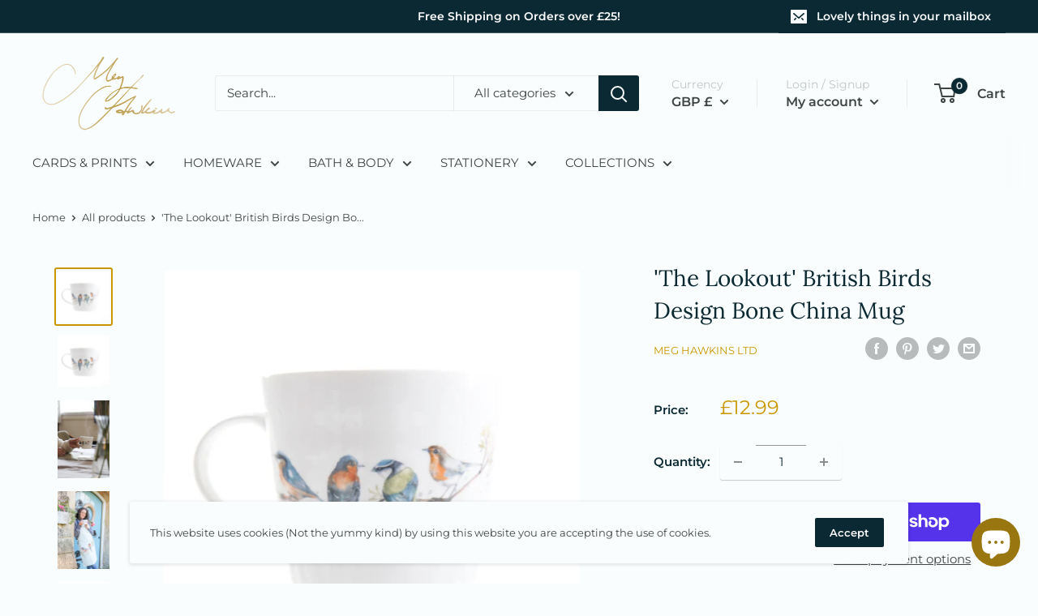

--- FILE ---
content_type: text/javascript
request_url: https://www.meghawkins.com/cdn/shop/t/2/assets/custom.js?v=90373254691674712701614031312
body_size: -594
content:
//# sourceMappingURL=/cdn/shop/t/2/assets/custom.js.map?v=90373254691674712701614031312
